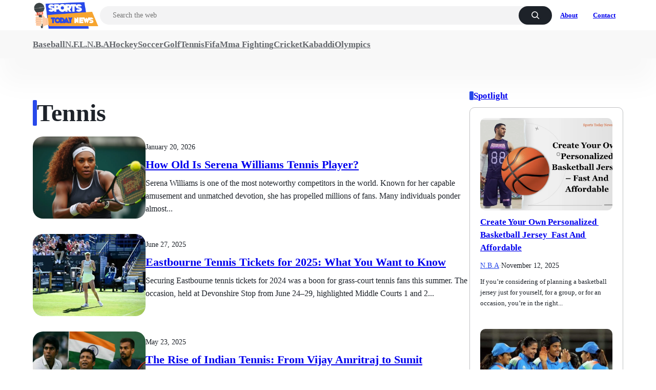

--- FILE ---
content_type: text/html; charset=UTF-8
request_url: https://www.sportstodaynews.com/category/tennis
body_size: 59944
content:
<!DOCTYPE html>
<html lang="en-US">
   <head>
      <meta charset="UTF-8">
      <meta name="viewport" content="width=device-width, initial-scale=1">
      <meta name="robots" content="max-image-preview:large">
            <title>
         Tennis      </title>
                  <meta name="description" content="Unlock the secrets to celebrity style with our trendsetting fashion blog.">
                  <link rel="canonical" href="https://www.sportstodaynews.com" />
            <link rel="icon" href="https://www.sportstodaynews.com/wp-content/uploads/2020/02/sports-today-news_FAVICON.png" sizes="32x32">
      <link rel="icon" href="https://www.sportstodaynews.com/wp-content/uploads/2020/02/sports-today-news_FAVICON.png" sizes="192x192">
      <meta name="viewport" content="width=device-width, initial-scale=1.0">

       <!--GA Start-->
                  <!--GA End-->
      

      <link rel="stylesheet" id="dragblock-editor-init-css" href="https://www.sportstodaynews.com/assets/css/main.min.css" media="all">
      <link rel="stylesheet" id="dragblock-editor-init-css" href="https://www.sportstodaynews.com/assets/css/style-index.css" media="all">
               <link rel="stylesheet" id="dragblock-app-animate-css" href="https://www.sportstodaynews.com/assets/css/custom.css" media="all">
            <link rel="stylesheet" id="dragblock-app-animate-css" href="https://www.sportstodaynews.com/assets/css/animate.min.css" media="all">
      <link rel="stylesheet" id="dragblock-app-animate-css" href="https://www.sportstodaynews.com/assets/css/fonts.css" media="all">
      <script async src="https://securepubads.g.doubleclick.net/tag/js/gpt.js"></script>
<script>
  window.googletag = window.googletag || {cmd: []};
  googletag.cmd.push(function() {
    googletag.defineSlot('/23037752822/001', [[300, 31], [950, 90], [216, 54], [970, 66], [300, 50], [750, 100], [728, 90], [980, 120], [980, 90], [120, 60], [125, 125], [200, 200], [970, 250], [216, 36], [240, 133], [120, 20], [120, 240], [750, 300], [220, 90], [750, 200], [292, 30], [768, 1024], 'fluid', [300, 75], [120, 600], [320, 100], [240, 400], [336, 280], [200, 446], [300, 250], [468, 60], [320, 50], [970, 90], [168, 42], [160, 600], [180, 150], [580, 400], [234, 60], [300, 600], [960, 90], [120, 30], [120, 90], [480, 320], [320, 480], [930, 180], [250, 250], [250, 360], [300, 100], [88, 31], [168, 28], [1024, 768], [300, 1050]], 'div-gpt-ad-1705918467685-0').addService(googletag.pubads());
    googletag.pubads().enableSingleRequest();
    googletag.enableServices();
  });
</script>      <style></style>
   </head>
      <body class="home blog wp-embed-responsive">
      <div class="wp-site-blocks">
         <header class="i0 wp-block-template-part">
            <div class="i1 wp-block-dragblock-wrapper header">
               <div class="i2 wp-block-dragblock-wrapper first">
                  <div class="i3 wp-block-dragblock-wrapper wide">
                     <div class="i4 wp-block-dragblock-wrapper left">
                        <span class="i5 wp-block-dragblock-icon mobile-search-close">
                           <svg xmlns="http://www.w3.org/2000/svg" viewBox="0 0 24 24" aria-hidden="true">
                              <path d="M13 11.8l6.1-6.3-1-1-6.1 6.2-6.1-6.2-1 1 6.1 6.3-6.5 6.7 1 1 6.5-6.6 6.5 6.6 1-1z"></path>
                           </svg>
                        </span>
                        <h2 class="i6 wp-block-dragblock-wrapper logo">
                           <a href="https://www.sportstodaynews.com" aria-label="news" class="wp-block-dragblock-link">
                             
                              <img class="w-auto h-logo" src="https://www.sportstodaynews.com/wp-content/uploads/2020/02/sports-today-news_final.png" alt="Sport Today News">
                                                      </a>
                        </h2>
                        <form method="GET" action="https://www.sportstodaynews.com/search" class="i9 wp-block-dragblock-form">
                           <input name="q" type="text" placeholder="Search the web" class="i10 wp-block-dragblock-input">
                           <button class="i11 wp-block-dragblock-wrapper" aria-label="search">
                              <span class="i12 wp-block-dragblock-icon">
                                 <svg xmlns="http://www.w3.org/2000/svg" viewBox="0 0 24 24" aria-hidden="true">
                                    <path d="M13 5c-3.3 0-6 2.7-6 6 0 1.4.5 2.7 1.3 3.7l-3.8 3.8 1.1 1.1 3.8-3.8c1 .8 2.3 1.3 3.7 1.3 3.3 0 6-2.7 6-6S16.3 5 13 5zm0 10.5c-2.5 0-4.5-2-4.5-4.5s2-4.5 4.5-4.5 4.5 2 4.5 4.5-2 4.5-4.5 4.5z"></path>
                                 </svg>
                              </span>
                           </button>
                        </form>
                        <div class="i13 wp-block-dragblock-wrapper mobile-icons">
                           <span class="i14 wp-block-dragblock-icon mobile-search-toggle">
                              <svg xmlns="http://www.w3.org/2000/svg" viewBox="0 0 24 24" aria-hidden="true">
                                 <path d="M13 5c-3.3 0-6 2.7-6 6 0 1.4.5 2.7 1.3 3.7l-3.8 3.8 1.1 1.1 3.8-3.8c1 .8 2.3 1.3 3.7 1.3 3.3 0 6-2.7 6-6S16.3 5 13 5zm0 10.5c-2.5 0-4.5-2-4.5-4.5s2-4.5 4.5-4.5 4.5 2 4.5 4.5-2 4.5-4.5 4.5z"></path>
                              </svg>
                           </span>
                           <span class="i15 wp-block-dragblock-icon first-mobile-menu-toggle">
                              <svg xmlns="http://www.w3.org/2000/svg" viewBox="0 0 128 128" aria-hidden="true">
                                 <path d="M28.9700376,63.3244248 C47.6273373,55.1957357 60.0684594,49.8368063 66.2934036,47.2476366 C84.0668845,39.855031 87.7600616,38.5708563 90.1672227,38.528 C90.6966555,38.5191258 91.8804274,38.6503351 92.6472251,39.2725385 C93.294694,39.7979149 93.4728387,40.5076237 93.5580865,41.0057381 C93.6433345,41.5038525 93.7494885,42.63857 93.6651041,43.5252052 C92.7019529,53.6451182 88.5344133,78.2034783 86.4142057,89.5379542 C85.5170662,94.3339958 83.750571,95.9420841 82.0403991,96.0994568 C78.3237996,96.4414641 75.5015827,93.6432685 71.9018743,91.2836143 C66.2690414,87.5912212 63.0868492,85.2926952 57.6192095,81.6896017 C51.3004058,77.5256038 55.3966232,75.2369981 58.9976911,71.4967761 C59.9401076,70.5179421 76.3155302,55.6232293 76.6324771,54.2720454 C76.6721165,54.1030573 76.7089039,53.4731496 76.3346867,53.1405352 C75.9604695,52.8079208 75.4081573,52.921662 75.0095933,53.0121213 C74.444641,53.1403447 65.4461175,59.0880351 48.0140228,70.8551922 C45.4598218,72.6091037 43.1463059,73.4636682 41.0734751,73.4188859 C38.7883453,73.3695169 34.3926725,72.1268388 31.1249416,71.0646282 C27.1169366,69.7617838 23.931454,69.0729605 24.208838,66.8603276 C24.3533167,65.7078514 25.9403832,64.5292172 28.9700376,63.3244248 Z"></path>
                              </svg>
                           </span>
                           <span class="i16 wp-block-dragblock-icon second-mobile-menu-toggle">
                              <svg xmlns="http://www.w3.org/2000/svg" viewBox="0 0 24 24" aria-hidden="true">
                                 <path d="M5 5v1.5h14V5H5zm0 7.8h14v-1.5H5v1.5zM5 19h14v-1.5H5V19z"></path>
                              </svg>
                           </span>
                        </div>
                     </div>
                     <div class="i17 wp-block-dragblock-wrapper right">
                        <div class="i18 wp-block-dragblock-wrapper overlay"></div>
                        <div class="i19 wp-block-dragblock-wrapper nav-top">
                                                      <div class="wp-block-dragblock-wrapper item">
                              <a href="https://www.sportstodaynews.com/about" aria-label="News" class="wp-block-dragblock-link">
                              <span class="wp-block-dragblock-text">About</span>
                              </a>
                           </div>
                                                      <div class="wp-block-dragblock-wrapper item">
                              <a href="https://www.sportstodaynews.com/contact" aria-label="News" class="wp-block-dragblock-link">
                              <span class="wp-block-dragblock-text">Contact</span>
                              </a>
                           </div>
                           
                        </div>
                        <span class="i36 wp-block-dragblock-icon first-mobile-menu-close">
                           <svg xmlns="http://www.w3.org/2000/svg" viewBox="0 0 24 24" aria-hidden="true">
                              <path d="M13 11.8l6.1-6.3-1-1-6.1 6.2-6.1-6.2-1 1 6.1 6.3-6.5 6.7 1 1 6.5-6.6 6.5 6.6 1-1z"></path>
                           </svg>
                        </span>
                     </div>
                  </div>
               </div>
               <div class="i37 wp-block-dragblock-wrapper second">
                  <div class="i38 wp-block-dragblock-wrapper overlay"></div>
                  <div class="i39 wp-block-dragblock-wrapper navigation wide">
                                         <div class="wp-block-dragblock-wrapper item">
                        <a href="https://www.sportstodaynews.com/category/baseball" aria-label="Todays' news" class="wp-block-dragblock-link">
                           <span class="wp-block-dragblock-text">Baseball</span>
                        </a>
                     </div>
                                          <div class="wp-block-dragblock-wrapper item">
                        <a href="https://www.sportstodaynews.com/category/football" aria-label="Todays' news" class="wp-block-dragblock-link">
                           <span class="wp-block-dragblock-text">N.F.L.</span>
                        </a>
                     </div>
                                          <div class="wp-block-dragblock-wrapper item">
                        <a href="https://www.sportstodaynews.com/category/basketball" aria-label="Todays' news" class="wp-block-dragblock-link">
                           <span class="wp-block-dragblock-text">N.B.A</span>
                        </a>
                     </div>
                                          <div class="wp-block-dragblock-wrapper item">
                        <a href="https://www.sportstodaynews.com/category/hockey" aria-label="Todays' news" class="wp-block-dragblock-link">
                           <span class="wp-block-dragblock-text">Hockey</span>
                        </a>
                     </div>
                                          <div class="wp-block-dragblock-wrapper item">
                        <a href="https://www.sportstodaynews.com/category/soccer" aria-label="Todays' news" class="wp-block-dragblock-link">
                           <span class="wp-block-dragblock-text">Soccer</span>
                        </a>
                     </div>
                                          <div class="wp-block-dragblock-wrapper item">
                        <a href="https://www.sportstodaynews.com/category/golf" aria-label="Todays' news" class="wp-block-dragblock-link">
                           <span class="wp-block-dragblock-text">Golf</span>
                        </a>
                     </div>
                                          <div class="wp-block-dragblock-wrapper item">
                        <a href="https://www.sportstodaynews.com/category/tennis" aria-label="Todays' news" class="wp-block-dragblock-link">
                           <span class="wp-block-dragblock-text">Tennis</span>
                        </a>
                     </div>
                                          <div class="wp-block-dragblock-wrapper item">
                        <a href="https://www.sportstodaynews.com/category/fifa" aria-label="Todays' news" class="wp-block-dragblock-link">
                           <span class="wp-block-dragblock-text">Fifa</span>
                        </a>
                     </div>
                                          <div class="wp-block-dragblock-wrapper item">
                        <a href="https://www.sportstodaynews.com/category/mma-fighting" aria-label="Todays' news" class="wp-block-dragblock-link">
                           <span class="wp-block-dragblock-text">Mma Fighting</span>
                        </a>
                     </div>
                                          <div class="wp-block-dragblock-wrapper item">
                        <a href="https://www.sportstodaynews.com/category/cricket" aria-label="Todays' news" class="wp-block-dragblock-link">
                           <span class="wp-block-dragblock-text">Cricket</span>
                        </a>
                     </div>
                                          <div class="wp-block-dragblock-wrapper item">
                        <a href="https://www.sportstodaynews.com/category/kabaddi" aria-label="Todays' news" class="wp-block-dragblock-link">
                           <span class="wp-block-dragblock-text">Kabaddi</span>
                        </a>
                     </div>
                                          <div class="wp-block-dragblock-wrapper item">
                        <a href="https://www.sportstodaynews.com/category/olympics" aria-label="Todays' news" class="wp-block-dragblock-link">
                           <span class="wp-block-dragblock-text">Olympics</span>
                        </a>
                     </div>
                                       </div>
                  <span class="i42 wp-block-dragblock-icon first-mobile-menu-close">
                     <svg xmlns="http://www.w3.org/2000/svg" viewBox="0 0 24 24" aria-hidden="true">
                        <path d="M13 11.8l6.1-6.3-1-1-6.1 6.2-6.1-6.2-1 1 6.1 6.3-6.5 6.7 1 1 6.5-6.6 6.5 6.6 1-1z"></path>
                     </svg>
                  </span>
               </div>
            </div>
         </header>         <div class="i43 wp-block-dragblock-wrapper main">
            <div class="i44 wp-block-dragblock-wrapper wide">
               <div class="wp-block-dragblock-wrapper loops">
                  <div class="i63 wp-block-dragblock-wrapper blogroll">
                     <div class="i64 wp-block-dragblock-wrapper heading">
                        <div class="i65 wp-block-dragblock-wrapper mark category_mark"></div>
                        <span class="i66 wp-block-dragblock-text category_title">Tennis</span>
                        </a>
                     </div>
                     <div class="i67 wp-block-dragblock-wrapper posts">
                                                <div class="wp-block-dragblock-wrapper post">
                           <a href="https://www.sportstodaynews.com/tennis/how-old-is-serena-williams-tennis-player" class="wp-block-dragblock-link thumb">
                           <img sizes="(max-width: 767px) 80vw, (min-width: 768px) and (max-width: 1024px) 40vw, 20vw" src="/featured/2026/01/1768903665_c23f66dd090e895daea3.webp" alt="How Old Is Serena Williams Tennis Player?" srcset="/featured/2026/01/1768903665_c23f66dd090e895daea3.webp" loading="lazy" decoding="async" class="wp-block-dragblock-image">
                           </a>
                           <div class="wp-block-dragblock-wrapper info">
                              <div class="wp-block-dragblock-wrapper meta">
                                 <!--<a href="https://www.sportstodaynews.com/category/tennis" aria-label="Lifestyle" class="wp-block-dragblock-link cat">
                                 <span class="wp-block-dragblock-text">Tennis</span>
                                 </a>
                                 <span class="wp-block-dragblock-text separator">·</span>-->
                                 <span class="wp-block-dragblock-text">January 20, 2026</span>
                                 </a>
                              </div>
                              <h2 class="wp-block-dragblock-wrapper title">
                                 <a href="https://www.sportstodaynews.com/tennis/how-old-is-serena-williams-tennis-player" aria-label="How Old Is Serena Williams Tennis Player?" class="i68 wp-block-dragblock-link">
                                 <span class="wp-block-dragblock-text">How Old Is Serena Williams Tennis Player?</span>
                                 </a>
                              </h2>
                              <span class="wp-block-dragblock-text snippet post_content">Serena Williams is one of the most noteworthy competitors in the world. Known for her capable amusement and unmatched devotion, she has propelled millions of fans. Many individuals ponder almost...</span>
                           </div>
                        </div>
                                                <div class="wp-block-dragblock-wrapper post">
                           <a href="https://www.sportstodaynews.com/tennis/eastbourne-tennis-tickets" class="wp-block-dragblock-link thumb">
                           <img sizes="(max-width: 767px) 80vw, (min-width: 768px) and (max-width: 1024px) 40vw, 20vw" src="/featured/2025/06/1751025618_59c028112b581057ae61.webp" alt="Eastbourne Tennis Tickets for 2025: What You Want to Know" srcset="/featured/2025/06/1751025618_59c028112b581057ae61.webp" loading="lazy" decoding="async" class="wp-block-dragblock-image">
                           </a>
                           <div class="wp-block-dragblock-wrapper info">
                              <div class="wp-block-dragblock-wrapper meta">
                                 <!--<a href="https://www.sportstodaynews.com/category/tennis" aria-label="Lifestyle" class="wp-block-dragblock-link cat">
                                 <span class="wp-block-dragblock-text">Tennis</span>
                                 </a>
                                 <span class="wp-block-dragblock-text separator">·</span>-->
                                 <span class="wp-block-dragblock-text">June 27, 2025</span>
                                 </a>
                              </div>
                              <h2 class="wp-block-dragblock-wrapper title">
                                 <a href="https://www.sportstodaynews.com/tennis/eastbourne-tennis-tickets" aria-label="Eastbourne Tennis Tickets for 2025: What You Want to Know" class="i68 wp-block-dragblock-link">
                                 <span class="wp-block-dragblock-text">Eastbourne Tennis Tickets for 2025: What You Want to Know</span>
                                 </a>
                              </h2>
                              <span class="wp-block-dragblock-text snippet post_content">Securing Eastbourne tennis tickets for 2024 was a boon for grass-court tennis fans this summer. The occasion, held at Devonshire Stop from June 24–29, highlighted Middle Courts 1 and 2...</span>
                           </div>
                        </div>
                                                <div class="wp-block-dragblock-wrapper post">
                           <a href="https://www.sportstodaynews.com/tennis/indian-tennis-from-vijay-amritraj-to-sumit-nagal" class="wp-block-dragblock-link thumb">
                           <img sizes="(max-width: 767px) 80vw, (min-width: 768px) and (max-width: 1024px) 40vw, 20vw" src="/featured/2025/05/1747991978_52f7a2de407b4296fc4a.webp" alt="The Rise of Indian Tennis: From Vijay Amritraj to Sumit" srcset="/featured/2025/05/1747991978_52f7a2de407b4296fc4a.webp" loading="lazy" decoding="async" class="wp-block-dragblock-image">
                           </a>
                           <div class="wp-block-dragblock-wrapper info">
                              <div class="wp-block-dragblock-wrapper meta">
                                 <!--<a href="https://www.sportstodaynews.com/category/tennis" aria-label="Lifestyle" class="wp-block-dragblock-link cat">
                                 <span class="wp-block-dragblock-text">Tennis</span>
                                 </a>
                                 <span class="wp-block-dragblock-text separator">·</span>-->
                                 <span class="wp-block-dragblock-text">May 23, 2025</span>
                                 </a>
                              </div>
                              <h2 class="wp-block-dragblock-wrapper title">
                                 <a href="https://www.sportstodaynews.com/tennis/indian-tennis-from-vijay-amritraj-to-sumit-nagal" aria-label="The Rise of Indian Tennis: From Vijay Amritraj to Sumit" class="i68 wp-block-dragblock-link">
                                 <span class="wp-block-dragblock-text">The Rise of Indian Tennis: From Vijay Amritraj to Sumit</span>
                                 </a>
                              </h2>
                              <span class="wp-block-dragblock-text snippet post_content">Indian tennis has traveled an extended road from the lawns of elite clubs to worldwide arenas filled with cheering fanatics. Over the various years, India’s presence at the global tennis...</span>
                           </div>
                        </div>
                                                <div class="wp-block-dragblock-wrapper post">
                           <a href="https://www.sportstodaynews.com/tennis/to-keep-score-in-tennis" class="wp-block-dragblock-link thumb">
                           <img sizes="(max-width: 767px) 80vw, (min-width: 768px) and (max-width: 1024px) 40vw, 20vw" src="/featured/2025/03/1742882715_6e76358b87f6b0545d05.webp" alt="How to Keep Score in Tennis? A Comprehensive Guide" srcset="/featured/2025/03/1742882715_6e76358b87f6b0545d05.webp" loading="lazy" decoding="async" class="wp-block-dragblock-image">
                           </a>
                           <div class="wp-block-dragblock-wrapper info">
                              <div class="wp-block-dragblock-wrapper meta">
                                 <!--<a href="https://www.sportstodaynews.com/category/tennis" aria-label="Lifestyle" class="wp-block-dragblock-link cat">
                                 <span class="wp-block-dragblock-text">Tennis</span>
                                 </a>
                                 <span class="wp-block-dragblock-text separator">·</span>-->
                                 <span class="wp-block-dragblock-text">March 25, 2025</span>
                                 </a>
                              </div>
                              <h2 class="wp-block-dragblock-wrapper title">
                                 <a href="https://www.sportstodaynews.com/tennis/to-keep-score-in-tennis" aria-label="How to Keep Score in Tennis? A Comprehensive Guide" class="i68 wp-block-dragblock-link">
                                 <span class="wp-block-dragblock-text">How to Keep Score in Tennis? A Comprehensive Guide</span>
                                 </a>
                              </h2>
                              <span class="wp-block-dragblock-text snippet post_content">To know complete guide on how to keep score in tennis? Tennis has one of the strangest scoring structures in the wearing international, however it&#39;s far arguably one of the maximum fun...</span>
                           </div>
                        </div>
                                             </div>
                  </div>
                                    <div class="i72 wp-block-dragblock-wrapper video">
                     <div class="i73 wp-block-dragblock-wrapper content">
                        <span class="i74 wp-block-dragblock-text text"><strong>Tennis</strong></span>
                        <h2 class="wp-block-dragblock-wrapper title-wrap">
                           <a rel="noreferrer noopener" target="_blank" href="https://www.sportstodaynews.com/tennis/the-best-tennis-racket" aria-label="Biden has blown it on border crisis: Gov. Chris Sununu" class="wp-block-dragblock-link title">
                           <span class="i75 wp-block-dragblock-text text">Does Tennis Racket Goes on Sell on Black Friday Babolat?</span>
                           </a>
                        </h2>
                        <span class="wp-block-dragblock-text desc post_content">The best tennis rackets are well aware of the fashion-forward approach to courtside attire in 2024. Classic sports styles like tennis and...</span>
                     </div>
                     <div class="i76 wp-block-dragblock-wrapper thumb-wrap">
                        <img src="/featured/2025/02/1739344735_1e047866cd29ef6aa5fb.webp" alt="Does Tennis Racket Goes on Sell on Black Friday Babolat?" loading="lazy" decoding="async" class="wp-block-dragblock-image">
                     </div>
                  </div>
                                    <!--AD Body Start-->
                                            
                                          <!--AD Body End-->
                  <div class="i67 wp-block-dragblock-wrapper posts" id="categoryItems">
                                             <div class="wp-block-dragblock-wrapper post">
                           <a href="https://www.sportstodaynews.com/tennis/diamond-tennis-bracelet" class="wp-block-dragblock-link thumb">
                           <img sizes="(max-width: 767px) 80vw, (min-width: 768px) and (max-width: 1024px) 40vw, 20vw" src="/featured/2024/12/1735627255_41a74dc67a0f942d09be.webp" alt="Can You Take a Shower in a Diamond Tennis Bracelet?" srcset="/featured/2024/12/1735627255_41a74dc67a0f942d09be.webp" loading="lazy" decoding="async" class="wp-block-dragblock-image">
                           </a>
                           <div class="wp-block-dragblock-wrapper info">
                              <div class="wp-block-dragblock-wrapper meta">
                                 <!--<a href="https://www.sportstodaynews.com/category/tennis" aria-label="Lifestyle" class="wp-block-dragblock-link cat">
                                 <span class="wp-block-dragblock-text">Tennis</span>
                                 </a>-->
                                 <span class="wp-block-dragblock-text">December 31, 2024</span>
                                 </a>
                              </div>
                              <h2 class="wp-block-dragblock-wrapper title">
                                 <a href="https://www.sportstodaynews.com/tennis/diamond-tennis-bracelet" aria-label="Can You Take a Shower in a Diamond Tennis Bracelet?" class="i68 wp-block-dragblock-link">
                                 <span class="wp-block-dragblock-text">Can You Take a Shower in a Diamond Tennis Bracelet?</span>
                                 </a>
                              </h2>
                              <span class="wp-block-dragblock-text snippet post_content">Can you take a shower in a diamond tennis bracelet? A tennis wristband (sometimes alluded to as a line arm band)...</span>
                           </div>
                        </div>
                                                <div class="wp-block-dragblock-wrapper post">
                           <a href="https://www.sportstodaynews.com/tennis/difference-between-match-play-and-tournament-tennis" class="wp-block-dragblock-link thumb">
                           <img sizes="(max-width: 767px) 80vw, (min-width: 768px) and (max-width: 1024px) 40vw, 20vw" src="/featured/2024/12/1733724097_5328a3d045f92cf76b3e.webp" alt="What Is the Difference Between Match Play and Tournament Tennis?" srcset="/featured/2024/12/1733724097_5328a3d045f92cf76b3e.webp" loading="lazy" decoding="async" class="wp-block-dragblock-image">
                           </a>
                           <div class="wp-block-dragblock-wrapper info">
                              <div class="wp-block-dragblock-wrapper meta">
                                 <!--<a href="https://www.sportstodaynews.com/category/tennis" aria-label="Lifestyle" class="wp-block-dragblock-link cat">
                                 <span class="wp-block-dragblock-text">Tennis</span>
                                 </a>-->
                                 <span class="wp-block-dragblock-text">December 09, 2024</span>
                                 </a>
                              </div>
                              <h2 class="wp-block-dragblock-wrapper title">
                                 <a href="https://www.sportstodaynews.com/tennis/difference-between-match-play-and-tournament-tennis" aria-label="What Is the Difference Between Match Play and Tournament Tennis?" class="i68 wp-block-dragblock-link">
                                 <span class="wp-block-dragblock-text">What Is the Difference Between Match Play and Tournament Tennis?</span>
                                 </a>
                              </h2>
                              <span class="wp-block-dragblock-text snippet post_content">Tennis is a round of accuracy, power, and procedure. In any case, on the off chance that you&#39;re new to...</span>
                           </div>
                        </div>
                                                <div class="wp-block-dragblock-wrapper post">
                           <a href="https://www.sportstodaynews.com/tennis/emma-watson-tennis-match" class="wp-block-dragblock-link thumb">
                           <img sizes="(max-width: 767px) 80vw, (min-width: 768px) and (max-width: 1024px) 40vw, 20vw" src="/featured/2024/11/1731045403_5be89cffad35ea0468fa.webp" alt="Emma Watson: A Rising Star in the Tennis World" srcset="/featured/2024/11/1731045403_5be89cffad35ea0468fa.webp" loading="lazy" decoding="async" class="wp-block-dragblock-image">
                           </a>
                           <div class="wp-block-dragblock-wrapper info">
                              <div class="wp-block-dragblock-wrapper meta">
                                 <!--<a href="https://www.sportstodaynews.com/category/tennis" aria-label="Lifestyle" class="wp-block-dragblock-link cat">
                                 <span class="wp-block-dragblock-text">Tennis</span>
                                 </a>-->
                                 <span class="wp-block-dragblock-text">November 08, 2024</span>
                                 </a>
                              </div>
                              <h2 class="wp-block-dragblock-wrapper title">
                                 <a href="https://www.sportstodaynews.com/tennis/emma-watson-tennis-match" aria-label="Emma Watson: A Rising Star in the Tennis World" class="i68 wp-block-dragblock-link">
                                 <span class="wp-block-dragblock-text">Emma Watson: A Rising Star in the Tennis World</span>
                                 </a>
                              </h2>
                              <span class="wp-block-dragblock-text snippet post_content">If there is a tennis tournament with any kind of renowned person-watching system, Emma Watson will be making an appearance. Like sitting...</span>
                           </div>
                        </div>
                                                <div class="wp-block-dragblock-wrapper post">
                           <a href="https://www.sportstodaynews.com/tennis/donna_vekic" class="wp-block-dragblock-link thumb">
                           <img sizes="(max-width: 767px) 80vw, (min-width: 768px) and (max-width: 1024px) 40vw, 20vw" src="/featured/2024/09/1725257201_3082a45a5409d9559bdf.webp" alt="Donna Vekic: A Journey Through Her Tennis Career" srcset="/featured/2024/09/1725257201_3082a45a5409d9559bdf.webp" loading="lazy" decoding="async" class="wp-block-dragblock-image">
                           </a>
                           <div class="wp-block-dragblock-wrapper info">
                              <div class="wp-block-dragblock-wrapper meta">
                                 <!--<a href="https://www.sportstodaynews.com/category/tennis" aria-label="Lifestyle" class="wp-block-dragblock-link cat">
                                 <span class="wp-block-dragblock-text">Tennis</span>
                                 </a>-->
                                 <span class="wp-block-dragblock-text">September 02, 2024</span>
                                 </a>
                              </div>
                              <h2 class="wp-block-dragblock-wrapper title">
                                 <a href="https://www.sportstodaynews.com/tennis/donna_vekic" aria-label="Donna Vekic: A Journey Through Her Tennis Career" class="i68 wp-block-dragblock-link">
                                 <span class="wp-block-dragblock-text">Donna Vekic: A Journey Through Her Tennis Career</span>
                                 </a>
                              </h2>
                              <span class="wp-block-dragblock-text snippet post_content">You can be crushed in sports yet you can never get out. Ask Donna Vekic, who wouldn&#39;t concur more with this...</span>
                           </div>
                        </div>
                                                <div class="wp-block-dragblock-wrapper post">
                           <a href="https://www.sportstodaynews.com/tennis/us-olympic-tennis-team-2024" class="wp-block-dragblock-link thumb">
                           <img sizes="(max-width: 767px) 80vw, (min-width: 768px) and (max-width: 1024px) 40vw, 20vw" src="/featured/2024/07/1722406136_9f147c9f8729cae91512.webp" alt="Who are the members of the US Olympic Tennis Team" srcset="/featured/2024/07/1722406136_9f147c9f8729cae91512.webp" loading="lazy" decoding="async" class="wp-block-dragblock-image">
                           </a>
                           <div class="wp-block-dragblock-wrapper info">
                              <div class="wp-block-dragblock-wrapper meta">
                                 <!--<a href="https://www.sportstodaynews.com/category/tennis" aria-label="Lifestyle" class="wp-block-dragblock-link cat">
                                 <span class="wp-block-dragblock-text">Tennis</span>
                                 </a>-->
                                 <span class="wp-block-dragblock-text">July 31, 2024</span>
                                 </a>
                              </div>
                              <h2 class="wp-block-dragblock-wrapper title">
                                 <a href="https://www.sportstodaynews.com/tennis/us-olympic-tennis-team-2024" aria-label="Who are the members of the US Olympic Tennis Team" class="i68 wp-block-dragblock-link">
                                 <span class="wp-block-dragblock-text">Who are the members of the US Olympic Tennis Team</span>
                                 </a>
                              </h2>
                              <span class="wp-block-dragblock-text snippet post_content">In tennis, the rankings on the expert people&#39;s visits figure out who will qualify, and they are taken from just...</span>
                           </div>
                        </div>
                                                <div class="wp-block-dragblock-wrapper post">
                           <a href="https://www.sportstodaynews.com/tennis/san-diego-tennis-tournament-2024" class="wp-block-dragblock-link thumb">
                           <img sizes="(max-width: 767px) 80vw, (min-width: 768px) and (max-width: 1024px) 40vw, 20vw" src="/featured/2024/07/1720503547_20c44d79f03e1101394b.webp" alt="San Diego Tennis Tournament 2024: What to Know?" srcset="/featured/2024/07/1720503547_20c44d79f03e1101394b.webp" loading="lazy" decoding="async" class="wp-block-dragblock-image">
                           </a>
                           <div class="wp-block-dragblock-wrapper info">
                              <div class="wp-block-dragblock-wrapper meta">
                                 <!--<a href="https://www.sportstodaynews.com/category/tennis" aria-label="Lifestyle" class="wp-block-dragblock-link cat">
                                 <span class="wp-block-dragblock-text">Tennis</span>
                                 </a>-->
                                 <span class="wp-block-dragblock-text">July 09, 2024</span>
                                 </a>
                              </div>
                              <h2 class="wp-block-dragblock-wrapper title">
                                 <a href="https://www.sportstodaynews.com/tennis/san-diego-tennis-tournament-2024" aria-label="San Diego Tennis Tournament 2024: What to Know?" class="i68 wp-block-dragblock-link">
                                 <span class="wp-block-dragblock-text">San Diego Tennis Tournament 2024: What to Know?</span>
                                 </a>
                              </h2>
                              <span class="wp-block-dragblock-text snippet post_content">Competition authorities have declared that tickets for the impending san diego tennis tournament Open WTA 500 will go marked down at 10...</span>
                           </div>
                        </div>
                                                <div class="wp-block-dragblock-wrapper post">
                           <a href="https://www.sportstodaynews.com/tennis/best-tennis-players-of-all-time" class="wp-block-dragblock-link thumb">
                           <img sizes="(max-width: 767px) 80vw, (min-width: 768px) and (max-width: 1024px) 40vw, 20vw" src="/featured/2024/06/1719212195_60483b2a34d9b96407a1.webp" alt="Who Is The Best Tennis Players of All Time?" srcset="/featured/2024/06/1719212195_60483b2a34d9b96407a1.webp" loading="lazy" decoding="async" class="wp-block-dragblock-image">
                           </a>
                           <div class="wp-block-dragblock-wrapper info">
                              <div class="wp-block-dragblock-wrapper meta">
                                 <!--<a href="https://www.sportstodaynews.com/category/tennis" aria-label="Lifestyle" class="wp-block-dragblock-link cat">
                                 <span class="wp-block-dragblock-text">Tennis</span>
                                 </a>-->
                                 <span class="wp-block-dragblock-text">June 24, 2024</span>
                                 </a>
                              </div>
                              <h2 class="wp-block-dragblock-wrapper title">
                                 <a href="https://www.sportstodaynews.com/tennis/best-tennis-players-of-all-time" aria-label="Who Is The Best Tennis Players of All Time?" class="i68 wp-block-dragblock-link">
                                 <span class="wp-block-dragblock-text">Who Is The Best Tennis Players of All Time?</span>
                                 </a>
                              </h2>
                              <span class="wp-block-dragblock-text snippet post_content">Who is the best men&#39;s tennis player ever? It&#39;s been an interesting issue on visit throughout recent years and for...</span>
                           </div>
                        </div>
                                             </div>
                     
                  <div class="pagination-section">
                     <div class="pagination-wrap">
                        <button id="loadItems" class="load-more is-standard global-button">Load more</button>
                     </div>
                  </div>
                  <!--AD Body Start--> 
                                          <!-- /23037752822/001 -->
<div id='div-gpt-ad-1705918467685-0' style='min-width: 88px; min-height: 20px;'>
  <script>
    googletag.cmd.push(function() { googletag.display('div-gpt-ad-1705918467685-0'); });
  </script>
</div> 
                                          <!--AD Body End-->
               </div>
               <div class="wp-block-template-part">
                  <div class="i117 wp-block-dragblock-wrapper side">
                     <div class="i136 wp-block-dragblock-wrapper spotlight">
                        
                        <div class="i137 wp-block-dragblock-wrapper heading">
                           <div class="i138 wp-block-dragblock-wrapper mark"></div>
                           <a href="#" aria-label="Spotlight" class="wp-block-dragblock-link">
                           <span class="i139 wp-block-dragblock-text">Spotlight</span>
                           </a>
                        </div>
                        <div class="i140 wp-block-dragblock-wrapper posts">
                                                      <div class="i141 wp-block-dragblock-wrapper post">
                              <a href="https://www.sportstodaynews.com/basketball/personalized-basketball-jersey" class="wp-block-dragblock-link thumb">
                              <img sizes="(max-width: 767px) 80vw, (min-width: 768px) and (max-width: 1024px) 40vw, 25vw" src="/featured/2025/11/1762945827_6335719e58ffc7c41cbc.webp" alt="Create Your Own Personalized Basketball Jersey  Fast And Affordable" srcset="/featured/2025/11/1762945827_6335719e58ffc7c41cbc.webp" loading="lazy" decoding="async" class="wp-block-dragblock-image">
                              </a>
                              <div class="wp-block-dragblock-wrapper info">
                                 <h2 class="wp-block-dragblock-wrapper title">
                                    <a href="https://www.sportstodaynews.com/basketball/personalized-basketball-jersey" aria-label="Create Your Own Personalized Basketball Jersey  Fast And Affordable" class="i142 wp-block-dragblock-link">
                                    <span class="wp-block-dragblock-text">Create Your Own Personalized Basketball Jersey  Fast And Affordable</span>
                                    </a>
                                 </h2>
                                 <div class="wp-block-dragblock-wrapper meta">
                                    <a href="https://www.sportstodaynews.com/category/basketball" aria-label="Politics" class="wp-block-dragblock-link cat">
                                    <span class="wp-block-dragblock-text">N.B.A</span>
                                    </a>
                                    <span class="wp-block-dragblock-text separator">·</span>
                                    
                                    <span class="wp-block-dragblock-text">November 12, 2025</span>
                                    
                                 </div>
                                 <span class="wp-block-dragblock-text snippet post_content_sidebar">If you&rsquo;re considering of planning a&nbsp;basketball jersey&nbsp;just for yourself, for a group, or for an occasion, you&rsquo;re in the right...</span>
                              </div>
                           </div>
                                                      <div class="i141 wp-block-dragblock-wrapper post">
                              <a href="https://www.sportstodaynews.com/cricket/india-women-national-cricket-team-vs-bangladesh-women-match-scorecard" class="wp-block-dragblock-link thumb">
                              <img sizes="(max-width: 767px) 80vw, (min-width: 768px) and (max-width: 1024px) 40vw, 25vw" src="/featured/2025/11/1762326116_d5ca47c5ccf373386ef3.webp" alt="India Womens National Cricket Team vs Bangladesh Women Match Scorecard" srcset="/featured/2025/11/1762326116_d5ca47c5ccf373386ef3.webp" loading="lazy" decoding="async" class="wp-block-dragblock-image">
                              </a>
                              <div class="wp-block-dragblock-wrapper info">
                                 <h2 class="wp-block-dragblock-wrapper title">
                                    <a href="https://www.sportstodaynews.com/cricket/india-women-national-cricket-team-vs-bangladesh-women-match-scorecard" aria-label="India Womens National Cricket Team vs Bangladesh Women Match Scorecard" class="i142 wp-block-dragblock-link">
                                    <span class="wp-block-dragblock-text">India Womens National Cricket Team vs Bangladesh Women Match Scorecard</span>
                                    </a>
                                 </h2>
                                 <div class="wp-block-dragblock-wrapper meta">
                                    <a href="https://www.sportstodaynews.com/category/cricket" aria-label="Politics" class="wp-block-dragblock-link cat">
                                    <span class="wp-block-dragblock-text">Cricket</span>
                                    </a>
                                    <span class="wp-block-dragblock-text separator">·</span>
                                    
                                    <span class="wp-block-dragblock-text">November 05, 2025</span>
                                    
                                 </div>
                                 <span class="wp-block-dragblock-text snippet post_content_sidebar">On 26 October 2025,&nbsp;India Women faced Bangladesh Women&nbsp;in the 28ᵗʰ match of the ICC Women&#39;s World Cup 2025. The game...</span>
                              </div>
                           </div>
                                                      <div class="i141 wp-block-dragblock-wrapper post">
                              <a href="https://www.sportstodaynews.com/mma-fighting/mma-fitness-workout-at-home" class="wp-block-dragblock-link thumb">
                              <img sizes="(max-width: 767px) 80vw, (min-width: 768px) and (max-width: 1024px) 40vw, 25vw" src="/featured/2025/10/1760505637_eefdb8d7a95df007a6d0.webp" alt="Essential Tips for Your MMA Fitness Workout at Home 2025" srcset="/featured/2025/10/1760505637_eefdb8d7a95df007a6d0.webp" loading="lazy" decoding="async" class="wp-block-dragblock-image">
                              </a>
                              <div class="wp-block-dragblock-wrapper info">
                                 <h2 class="wp-block-dragblock-wrapper title">
                                    <a href="https://www.sportstodaynews.com/mma-fighting/mma-fitness-workout-at-home" aria-label="Essential Tips for Your MMA Fitness Workout at Home 2025" class="i142 wp-block-dragblock-link">
                                    <span class="wp-block-dragblock-text">Essential Tips for Your MMA Fitness Workout at Home 2025</span>
                                    </a>
                                 </h2>
                                 <div class="wp-block-dragblock-wrapper meta">
                                    <a href="https://www.sportstodaynews.com/category/mma-fighting" aria-label="Politics" class="wp-block-dragblock-link cat">
                                    <span class="wp-block-dragblock-text">Mma Fighting</span>
                                    </a>
                                    <span class="wp-block-dragblock-text separator">·</span>
                                    
                                    <span class="wp-block-dragblock-text">October 15, 2025</span>
                                    
                                 </div>
                                 <span class="wp-block-dragblock-text snippet post_content_sidebar">You don&rsquo;t need to be a pro MMA fighter to train at home. But an&nbsp;MMA workout&nbsp;created by an experienced fighter...</span>
                              </div>
                           </div>
                                                      <div class="i141 wp-block-dragblock-wrapper post">
                              <a href="https://www.sportstodaynews.com/fifa/football-culture-in-india-leading-up-to-fifa-2026" class="wp-block-dragblock-link thumb">
                              <img sizes="(max-width: 767px) 80vw, (min-width: 768px) and (max-width: 1024px) 40vw, 25vw" src="/featured/2025/10/1760350140_ac850e1af13029fa40de.webp" alt="Football Culture in India Leading Up to FIFA 2026" srcset="/featured/2025/10/1760350140_ac850e1af13029fa40de.webp" loading="lazy" decoding="async" class="wp-block-dragblock-image">
                              </a>
                              <div class="wp-block-dragblock-wrapper info">
                                 <h2 class="wp-block-dragblock-wrapper title">
                                    <a href="https://www.sportstodaynews.com/fifa/football-culture-in-india-leading-up-to-fifa-2026" aria-label="Football Culture in India Leading Up to FIFA 2026" class="i142 wp-block-dragblock-link">
                                    <span class="wp-block-dragblock-text">Football Culture in India Leading Up to FIFA 2026</span>
                                    </a>
                                 </h2>
                                 <div class="wp-block-dragblock-wrapper meta">
                                    <a href="https://www.sportstodaynews.com/category/fifa" aria-label="Politics" class="wp-block-dragblock-link cat">
                                    <span class="wp-block-dragblock-text">Fifa</span>
                                    </a>
                                    <span class="wp-block-dragblock-text separator">·</span>
                                    
                                    <span class="wp-block-dragblock-text">October 13, 2025</span>
                                    
                                 </div>
                                 <span class="wp-block-dragblock-text snippet post_content_sidebar">The&nbsp;FIFA World Cup&nbsp;is one of the most prestigious occasions in the world of sports. It unites countries worldwide to compete...</span>
                              </div>
                           </div>
                                                   </div>
                     </div>
                     
                  </div>
               </div>            </div>
         </div>
         <script>
   const loadButton = document.getElementById("loadItems");
   
   const category = "https://www.sportstodaynews.com/category/tennis";
   
   var page = "1";
   loadButton.addEventListener("click", function(e) {
       e.preventDefault();
       page++;
       xhrRequest(page);
   });
   
   function xhrRequest(page) {
       var xhr = new XMLHttpRequest();
       
       xhr.open("POST", `https://www.sportstodaynews.com/category/pagination`, true);
       xhr.onload = function() {
           if (xhr.readyState === xhr.DONE) {
               if (xhr.status === 200) {
                   // console.log(xhr.responseText);
                   if (xhr.responseText != "Stop") {
                       //  console.log(xhr.response)
                       document
                           .getElementById("categoryItems")
                           .insertAdjacentHTML("beforeend", xhr.response);
                       if (page > 2)
                           history.pushState("/home", "Title", `${category}/page/${page}`);
                       else history.pushState("/home", "Title", `${category}/page/${page}`);
                   } else {
                       // loadButton.disabled = true;
                       loadButton.style.opacity = .8;
                       loadButton.style.pointerEvents = 'none';
                       loadButton.parentNode.classList.add('active');
                       loadButton.innerHTML = "You have reached the end.";
                   }
               }
           }
       };
       xhr.setRequestHeader("Content-type", "application/x-www-form-urlencoded");
       xhr.send(`page=${page}&current_term=${32}&countoff=${0}&limit=${12}`);
   }
</script><footer class="wp-block-template-part">
            <div class="i151 wp-block-dragblock-wrapper footer">
               <div class="i152 wp-block-dragblock-wrapper wide">
                  <div class="i153 wp-block-dragblock-wrapper brand">
                     <a href="https://www.sportstodaynews.com" aria-label="news" class="i154 wp-block-dragblock-link">
                     
                       
                        <img class="w-auto h-logo" src="https://www.sportstodaynews.com/wp-content/uploads/2020/02/sports-today-news_final.png" alt="Sport Today News">
                                          </a>
                     <div class="i157 wp-block-dragblock-wrapper links">
                                                <a href="https://www.sportstodaynews.com/category/baseball" aria-label="Baseball" class="wp-block-dragblock-link">
                        <span class="wp-block-dragblock-text">Baseball</span>
                        </a>
                                                <a href="https://www.sportstodaynews.com/category/football" aria-label="N.F.L." class="wp-block-dragblock-link">
                        <span class="wp-block-dragblock-text">N.F.L.</span>
                        </a>
                                                <a href="https://www.sportstodaynews.com/category/basketball" aria-label="N.B.A" class="wp-block-dragblock-link">
                        <span class="wp-block-dragblock-text">N.B.A</span>
                        </a>
                                                <a href="https://www.sportstodaynews.com/category/hockey" aria-label="Hockey" class="wp-block-dragblock-link">
                        <span class="wp-block-dragblock-text">Hockey</span>
                        </a>
                                                <a href="https://www.sportstodaynews.com/category/soccer" aria-label="Soccer" class="wp-block-dragblock-link">
                        <span class="wp-block-dragblock-text">Soccer</span>
                        </a>
                                                <a href="https://www.sportstodaynews.com/category/golf" aria-label="Golf" class="wp-block-dragblock-link">
                        <span class="wp-block-dragblock-text">Golf</span>
                        </a>
                                                <a href="https://www.sportstodaynews.com/category/tennis" aria-label="Tennis" class="wp-block-dragblock-link">
                        <span class="wp-block-dragblock-text">Tennis</span>
                        </a>
                                                <a href="https://www.sportstodaynews.com/category/fifa" aria-label="Fifa" class="wp-block-dragblock-link">
                        <span class="wp-block-dragblock-text">Fifa</span>
                        </a>
                                                <a href="https://www.sportstodaynews.com/category/mma-fighting" aria-label="Mma Fighting" class="wp-block-dragblock-link">
                        <span class="wp-block-dragblock-text">Mma Fighting</span>
                        </a>
                                                <a href="https://www.sportstodaynews.com/category/cricket" aria-label="Cricket" class="wp-block-dragblock-link">
                        <span class="wp-block-dragblock-text">Cricket</span>
                        </a>
                                                <a href="https://www.sportstodaynews.com/category/kabaddi" aria-label="Kabaddi" class="wp-block-dragblock-link">
                        <span class="wp-block-dragblock-text">Kabaddi</span>
                        </a>
                                                <a href="https://www.sportstodaynews.com/category/olympics" aria-label="Olympics" class="wp-block-dragblock-link">
                        <span class="wp-block-dragblock-text">Olympics</span>
                        </a>
                                             </div>
                  </div>
                  
               </div>
            </div>
         </footer>
      </div>
      <script id="wp-block-template-skip-link-js-after">
         ( function() {
         	var skipLinkTarget = document.querySelector( 'main' ),
         		sibling,
         		skipLinkTargetID,
         		skipLink;
         
         	// Early exit if a skip-link target can't be located.
         	if ( ! skipLinkTarget ) {
         		return;
         	}
         
         	/*
         	 * Get the site wrapper.
         	 * The skip-link will be injected in the beginning of it.
         	 */
         	sibling = document.querySelector( '.wp-site-blocks' );
         
         	// Early exit if the root element was not found.
         	if ( ! sibling ) {
         		return;
         	}
         
         	// Get the skip-link target's ID, and generate one if it doesn't exist.
         	skipLinkTargetID = skipLinkTarget.id;
         	if ( ! skipLinkTargetID ) {
         		skipLinkTargetID = 'wp--skip-link--target';
         		skipLinkTarget.id = skipLinkTargetID;
         	}
         
         	// Create the skip link.
         	skipLink = document.createElement( 'a' );
         	skipLink.classList.add( 'skip-link', 'screen-reader-text' );
         	skipLink.href = '#' + skipLinkTargetID;
         	skipLink.innerHTML = 'Skip to content';
         
         	// Inject the skip link.
         	sibling.parentElement.insertBefore( skipLink, sibling );
         }() );
         
      </script>
      <script id="dragblock-editor-init-js-before">
         window['1fe996d6-d0da-418d-938b-5be840f9e9dc']=document.querySelector('.i5');window['1fe996d6-d0da-418d-938b-5be840f9e9dc'].addEventListener('click',function(){let thenActTarget=document.querySelector('.header .first');if(thenActTarget){thenActTarget.classList.toggle('search-active');}});window['9a181131-5b16-4b00-b9cb-52845bc1407e']=document.querySelector('.i14');window['9a181131-5b16-4b00-b9cb-52845bc1407e'].addEventListener('click',function(){let thenActTarget=document.querySelector('.header .first');if(thenActTarget){thenActTarget.classList.toggle('search-active');}});window['c1f7ba30-92a1-4d32-a49e-d0a7dad4950c']=document.querySelector('.i15');window['c1f7ba30-92a1-4d32-a49e-d0a7dad4950c'].addEventListener('click',function(){let thenActTarget=document.querySelector('.header .right');if(thenActTarget){thenActTarget.classList.toggle('active');}});window['b0490adf-2985-411b-89d1-577d28905d83']=document.querySelector('.i16');window['b0490adf-2985-411b-89d1-577d28905d83'].addEventListener('click',function(){let thenActTarget=document.querySelector('.header .second');if(thenActTarget){thenActTarget.classList.toggle('active');}});window['32ac3ebd-186d-47c6-8108-7f2a44f09b47']=document.querySelector('.i18');window['32ac3ebd-186d-47c6-8108-7f2a44f09b47'].addEventListener('click',function(){let thenActTarget=document.querySelector('.header .right');if(thenActTarget){thenActTarget.classList.toggle('active');}});window['102688cb-5210-4488-be19-ef81e136744d']=document.querySelector('.i36');window['102688cb-5210-4488-be19-ef81e136744d'].addEventListener('click',function(){let thenActTarget=document.querySelector('.header .right');if(thenActTarget){thenActTarget.classList.toggle('active');}});window['3a4171f3-9538-4683-9c9a-9cf6f15971b7']=document.querySelector('.i38');window['3a4171f3-9538-4683-9c9a-9cf6f15971b7'].addEventListener('click',function(){let thenActTarget=document.querySelector('.header .second');if(thenActTarget){thenActTarget.classList.toggle('active');}});window['fadb36b8-8116-43f7-a602-0b954e48f094']=document.querySelector('.i42');window['fadb36b8-8116-43f7-a602-0b954e48f094'].addEventListener('click',function(){let thenActTarget=document.querySelector('.header .second');if(thenActTarget){thenActTarget.classList.toggle('active');}});
      </script>
      
      <!--Footer Script Start-->
               <!--Footer Script End-->
   </body>
</html>
<!-- Page cached by LiteSpeed Cache 6.1 on 2024-03-21 04:09:34 -->

--- FILE ---
content_type: text/html; charset=utf-8
request_url: https://www.google.com/recaptcha/api2/aframe
body_size: 264
content:
<!DOCTYPE HTML><html><head><meta http-equiv="content-type" content="text/html; charset=UTF-8"></head><body><script nonce="Y_aomo1emeDe34F3IiXgAA">/** Anti-fraud and anti-abuse applications only. See google.com/recaptcha */ try{var clients={'sodar':'https://pagead2.googlesyndication.com/pagead/sodar?'};window.addEventListener("message",function(a){try{if(a.source===window.parent){var b=JSON.parse(a.data);var c=clients[b['id']];if(c){var d=document.createElement('img');d.src=c+b['params']+'&rc='+(localStorage.getItem("rc::a")?sessionStorage.getItem("rc::b"):"");window.document.body.appendChild(d);sessionStorage.setItem("rc::e",parseInt(sessionStorage.getItem("rc::e")||0)+1);localStorage.setItem("rc::h",'1768934076858');}}}catch(b){}});window.parent.postMessage("_grecaptcha_ready", "*");}catch(b){}</script></body></html>

--- FILE ---
content_type: text/css
request_url: https://www.sportstodaynews.com/assets/css/style-index.css
body_size: 920
content:
button,input,select,textarea{font-family:inherit}button,input[type=button],input[type=submit]{cursor:pointer}.wp-block-site-title a{cursor:pointer;font-family:inherit}[class*=wp-block]{-webkit-font-smoothing:antialiased;-moz-osx-font-smoothing:grayscale;animation-duration:.2s;box-sizing:border-box;overflow-wrap:break-word;position:relative;text-rendering:optimizeLegibility;transition:all 80ms ease-out;word-break:break-word}.wp-block-dragblock-icon,.wp-block-dragblock-link{align-items:center;display:flex}.wp-block-dragblock-image{height:100%;-o-object-fit:cover;object-fit:cover;width:100%}.wp-block-dragblock-icon svg{fill:currentColor;width:1em}.wp-block-dragblock-text{white-space:pre-wrap}input[name="dragblock/form-title"]{display:none;height:0;opacity:0;visibility:hidden;width:0}body.single .wp-block-post-content.entry-content p>iframe,body.single .wp-block-post-content.entry-content p>img{max-width:100%}


--- FILE ---
content_type: text/css
request_url: https://www.sportstodaynews.com/assets/css/custom.css
body_size: 25671
content:
.i1 {
    box-shadow: 0px 50px 50px #1d222908;
}
body.scroll .i1 {
    box-shadow: 0px 10px 10px #1d222921;
}
@media screen and (min-width: 1025px) {
    body.scroll .i1 .second {
        position: absolute;
        width: 100%;
        box-shadow: 0px 10px 10px #1d222921;
        animation-name: slideInDown;
    }
    body.scroll-down .i1 .second {
        display: none;
    }
}
.i2 {
    background-color: #ffffff;
    z-index: 99;
}
.i2.search-active .logo,
.i2.search-active .mobile-icons {
    display: none;
}
.i2.search-active form,
.i2.search-active .mobile-search-close {
    display: flex;
}
@media screen and (max-width: 1024px) {
    .i2 {
        padding: 10px 0px 10px 0px;
    }
}
.i3 {
    column-gap: 5vw;
    display: flex;
    justify-content: space-between;
    position: static;
}
.i4 {
    column-gap: 20px;
    display: flex;
    align-items: center;
    flex-grow: 1;
    justify-content: space-between;
}
.i5 {
    font-size: 2em;
    display: none;
}
.i6 {
    font-size: 1.4em;
    font-weight: 800;
    margin: 0px;
    line-height: 1em;
}
.i7 {
    color: #1d2229;
}
.i8 {
    color: #1d2229;
}
.i9 {
    border: 1px solid #ffffff;
    border-radius: 50px;
    background-color: #1d22290d;
    display: flex;
    flex-grow: 1;
}
.i9:hover,
.i9:focus {
    box-shadow: 1px 1px 5px 1px #1d22293b;
    background-color: #ffffff;
}
@media screen and (max-width: 767px) {
    .i9 {
        display: none;
    }
}
.i10 {
    width: 100%;
    border: hidden;
    background-color: #00000000;
    font-size: 1em;
    padding: 10px 25px 10px 25px;
    outline: none;
}
.i11 {
    border-radius: 50px;
    background-color: #1d2229;
    color: #ffffff;
    font-size: 25px;
    padding: 0px 20px 0px 20px;
    border: hidden;
}
.i12 {
    transform: rotateY(180deg);
}
.i13 {
    column-gap: 10px;
    display: flex;
    font-size: 2em;
}
@media screen and (min-width: 1025px) {
    .i13 {
        display: none;
    }
}
@media screen and (min-width: 768px) {
    .i14 {
        display: none;
    }
}
.i17 {
    display: flex;
    align-items: center;
    position: static;
}
@media screen and (max-width: 1024px) {
    .i17 {
        position: fixed;
        top: 0px;
        left: 0px;
        right: 0px;
        bottom: 0px;
        justify-content: right;
        display: none;
    }
    .i17.active {
        display: block;
    }
}
.i18 {
    background-color: #1d22297a;
    position: absolute;
    top: 0px;
    left: 0px;
    right: 0px;
    height: 100%;
}
@media screen and (min-width: 1025px) {
    .i18 {
        display: none;
    }
}
.i19 .sub {
    background-color: #ffffff;
    animation-name: fadeIn;
    animation-duration: 500ms;
    z-index: 999;
}
.i19 .mega .sub {
    left: 0px;
    width: 100%;
}
.i19 .item:hover > a,
.i19 .sub > a:hover {
    background-color: #ffffff14;
}
.i19 .item {
    display: flex;
    align-items: center;
    font-weight: 600;
    font-size: 0.95em;
    padding: 15px 0px 15px 0px;
}
.i19 .item.mega {
    position: static;
}
.i19 .item > a,
.i19 .sub > a {
    padding: 5px 15px 5px 15px;
}
.i19 .button > a {
    border-radius: 50px;
    border: 1px solid #1d222924;
}
.i19 {
    justify-content: space-between;
    align-items: center;
    column-gap: 10px;
    display: flex;
    position: static;
}
@media screen and (min-width: 1025px) {
    .i19 .sub {
        box-shadow: 0px 15px 10px 0px #1d22290d;
        position: absolute;
        top: 60px;
    }
    .i19 .item:hover .sub {
        display: grid;
    }
}
@media screen and (max-width: 1024px) {
    .i19 {
        position: absolute;
        box-shadow: 3px 3px 10px 2px #2e2e2e17;
        top: 0px;
        right: 0px;
        bottom: 0px;
        width: 300px;
        background-color: #ffffff;
        flex-direction: column;
        align-items: stretch;
        justify-content: left;
        overflow: auto;
        column-gap: 0px;
    }
}
@media screen and (max-width: 1024px) {
    .i20 {
        display: none;
    }
}
.i21 .list .link {
    color: #1d2229a3;
    column-gap: 10px;
    padding: 5px 0px 5px 0px;
}
.i21 .list .link:hover {
    padding: 5px 0px 5px 5px;
    color: #1d2229;
    background-color: #1d222908;
}
.i21 .list .title {
    color: #1d2229f0;
    font-weight: 900;
    padding-bottom: 10px;
    border-bottom: 2px solid #00000000;
    justify-content: space-between;
}
.i21 .list .title .icon {
    display: none;
}
.i21 .list .title:hover .icon {
    display: block;
}
.i21 .list .title:hover {
    color: #1d2229;
    border-bottom: 2px solid #2849ea;
}
.i21 .list {
    display: flex;
    row-gap: 10px;
    flex-direction: column;
}
.i21 {
    padding: 15px 0px 30px 0px;
    display: none;
}
@media screen and (min-width: 1025px) {
    .i21 .inner {
        width: var(--wp--style--global--wide-size);
        margin: auto;
    }
}
@media screen and (max-width: 1024px) {
    .i21 {
        display: block;
    }
    .i21 .list {
        display: none;
    }
    .i21 .list.social {
        display: grid;
    }
    .i21 .list.social .link {
        display: flex;
        flex-direction: column;
    }
}
.i22 {
    column-gap: 30px;
    display: grid;
}
@media screen and (min-width: 1025px) {
    .i22 {
        grid-template-columns: repeat(6, 1fr);
    }
}
@media screen and (max-width: 1024px) {
    .i23 {
        grid-template-columns: repeat(3, 1fr);
        border-top: 2px solid #1d222924;
        column-gap: 10px;
        padding: 5px;
    }
    .header .wide .nav-top .item.mega .i23 .link {
        row-gap: 10px;
        font-size: 0.8em;
        padding: 15px 5px 15px 5px;
        border-radius: 10px;
    }
    .i23 .link svg {
        font-size: 2em;
    }
}
@media screen and (max-width: 1024px) {
    .i24 {
        display: none;
    }
}
.i25 {
    font-size: 1.5em;
}
.i26 {
    font-size: 1.5em;
}
.i27 {
    font-size: 1.5em;
}
.i28 {
    font-size: 1.5em;
}
.i29 {
    font-size: 1.5em;
}
.i30 {
    font-size: 1.5em;
}
.i31 {
    font-size: 1.5em;
}
.i32 {
    font-size: 1.5em;
}
.i33 {
    font-size: 1.5em;
}
.i34 {
    font-size: 1.5em;
}
@media screen and (max-width: 1024px) {
    .i35 {
        width: 100%;
        margin: 0px 20px 0px 20px;
        justify-content: center;
    }
}
.i36 {
    font-size: 2em;
    position: absolute;
    top: 0px;
    z-index: 9999;
    right: 0px;
}
@media screen and (min-width: 1025px) {
    .i36 {
        display: none;
    }
}
@media screen and (min-width: 1025px) {
    .i37 {
        background-color: #f8f8f8;
    }
}
@media screen and (max-width: 1024px) {
    .i37 {
        position: fixed;
        top: 0px;
        right: 0px;
        bottom: 0px;
        left: 0px;
        z-index: 99;
        display: none;
    }
    .i37.active {
        display: flex;
    }
}
.i38 {
    background-color: #1d22297a;
    position: absolute;
    top: 0px;
    left: 0px;
    right: 0px;
    height: 100%;
}
@media screen and (min-width: 1025px) {
    .i38 {
        display: none;
    }
}
.i39 .sub {
    box-shadow: 3px 3px 10px 2px #1d222957;
    background-color: #ffffff;
    position: absolute;
    animation-name: slideInUp;
    animation-duration: 50ms;
    z-index: 99999;
    top: 100%;
    border-radius: 10px;
}
.i39 .mega .sub {
    left: 0px;
    width: 100%;
}
.i39 .item:hover .sub {
    display: grid;
}
.i39 .sub > a:hover {
    background-color: #1d222908;
    border-radius: 10px;
}
.i39 .item:hover > a {
    color: #1d2229;
}
.i39 .item {
    padding-top: 15px;
    padding-bottom: 15px;
    display: flex;
    align-items: center;
}
.i39 .item.mega {
    position: static;
}
.i39 .item > a {
    font-weight: 600;
    font-size: larger;
    color: #1d2229ad;
}
.i39 .item > a.current {
    color: #1d2229;
    font-weight: 700;
}
.i39 .sub > a {
    color: #1d2229;
    padding: 5px 15px 5px 15px;
}
.i39 .button > a {
    border-radius: 50px;
    border: 1px solid;
    padding: 5px 15px 5px 15px;
}
.i39 {
    align-items: stretch;
    column-gap: 2vw;
    display: flex;
}
@media screen and (max-width: 1024px) {
    .i39 .sub {
        width: 100%;
        margin-top: 10px;
        position: static;
        box-shadow: 0px 0px 0px;
    }
    .i39 .item {
        display: flex;
        justify-content: space-between;
        flex-wrap: wrap;
    }
    .i39 .item .mobile-expander {
        font-size: 2em;
    }
    .i39 .item:hover .mobile-expander {
        display: none;
    }
    .i39 .item > a svg {
        display: none;
    }
    .i39 {
        position: absolute;
        box-shadow: 3px 3px 10px 2px #2e2e2e17;
        top: 0px;
        right: 0px;
        bottom: 0px;
        padding: 5px 15px 5px 15px;
        background-color: #ffffff;
        flex-direction: column;
        width: 300px;
        height: 100%;
        overflow: auto;
    }
}
@media screen and (min-width: 1025px) {
    .i39 .item .mobile-expander {
        display: none;
    }
}
.i40 .title {
    line-height: 1.3em;
    font-size: 1em;
    margin-top: 10px;
    font-weight: 700;
}
.i40 .thumb {
    width: 100%;
    height: 120px;
    border-radius: 10px;
    overflow: hidden;
}
.i40 {
    display: none;
    row-gap: 15px;
    column-gap: 20px;
    animation-name: slideInUp;
}
@media screen and (min-width: 768px) and (max-width: 1024px) {
    .i40 {
        grid-template-columns: repeat(2, 1fr);
    }
}
@media screen and (max-width: 767px) {
    .i40 {
        grid-template-columns: repeat(2, 1fr);
        padding: 0px;
    }
}
@media screen and (min-width: 1025px) {
    .i40 {
        grid-template-columns: repeat(6, 1fr);
        padding: 15px;
    }
}
.i41 {
    width: 220px;
    row-gap: 10px;
    max-width: var(--wp--style--global--wide-size);
    display: none;
}
@media screen and (min-width: 1025px) {
    .i41 {
        padding: 15px;
        font-size: 16px;
    }
}
.i42 {
    font-size: 2em;
    position: absolute;
    top: 0px;
    z-index: 9999;
    right: 0px;
}
@media screen and (min-width: 1025px) {
    .i42 {
        display: none;
    }
}
.i0 {
    position: sticky;
}
.i117 {
    top: 0px;
    width: 300px;
}
@media screen and (min-width: 1025px) {
    .i117 {
        position: sticky;
    }
}
@media screen and (max-width: 1024px) {
    .i117 {
        width: 100%;
    }
}
.i118 {
    column-gap: 7px;
    display: flex;
    align-items: center;
    font-size: 1.2em;
    margin: 0px 0px 10px 0px;
}
.i119 {
    height: 1em;
    width: 0.5em;
    background-color: #6fa0f6;
    border-radius: 2px;
}
.i120 {
    font-weight: 800;
}
.i121 {
    border-radius: 10px;
    overflow: hidden;
}
.i122 {
    display: grid;
}
@media screen and (min-width: 1025px) {
    .i122 {
        grid-template-columns: repeat(1, 1fr);
    }
}
@media screen and (min-width: 768px) and (max-width: 1024px) {
    .i122 {
        grid-template-columns: repeat(1, 1fr);
    }
}
@media screen and (max-width: 767px) {
    .i122 {
        grid-template-columns: repeat(1, 1fr);
    }
}
.i123 {
    height: 70px;
}
@media screen and (min-width: 1025px) {
    .i123 {
        grid-area: 1/1/2/2;
    }
}
@media screen and (min-width: 768px) and (max-width: 1024px) {
    .i123 {
        grid-area: 1/1/2/2;
    }
}
@media screen and (max-width: 767px) {
    .i123 {
        grid-area: 1/1/2/2;
    }
}
.i124 {
    background-color: #1d2229c2;
    height: 100%;
}
@media screen and (min-width: 1025px) {
    .i124 {
        grid-area: 1/1/2/2;
    }
}
@media screen and (min-width: 768px) and (max-width: 1024px) {
    .i124 {
        grid-area: 1/1/2/2;
    }
}
@media screen and (max-width: 767px) {
    .i124 {
        grid-area: 1/1/2/2;
    }
}
.i125 {
    padding: 10px 20px 10px 20px;
    display: grid;
}
@media screen and (min-width: 1025px) {
    .i125 {
        grid-area: 1/1/2/2;
    }
}
@media screen and (min-width: 768px) and (max-width: 1024px) {
    .i125 {
        grid-area: 1/1/2/2;
    }
}
@media screen and (max-width: 767px) {
    .i125 {
        grid-area: 1/1/2/2;
    }
}
.i126 {
    color: #ffffff;
    font-size: 1.1em;
}
.i127 {
    color: #ffffff;
}
.i128 .link {
    column-gap: 10px;
}
.i128 .link .count {
    color: #1d222970;
}
.i128 {
    row-gap: 10px;
    background-color: #1d22290a;
    padding: 20px;
    display: grid;
}
.i129 {
    font-size: 1.5em;
}
.i130 {
    font-size: 1.5em;
}
.i131 {
    font-size: 1.5em;
}
.i132 {
    font-size: 1.5em;
}
.i133 {
    font-size: 1.5em;
}
.i134 {
    font-size: 1.5em;
}
.i135 {
    font-size: 1.5em;
}
.i136 {
    margin-top: 30px;
}
.i137 {
    column-gap: 7px;
    display: flex;
    align-items: center;
    font-size: 1.2em;
    margin: 0px 0px 10px 0px;
}
.i138 {
    height: 1em;
    width: 0.5em;
    background-color: #2849ea;
    border-radius: 2px;
}
.i139 {
    font-weight: 800;
}
.i140 {
    row-gap: 40px;
    display: grid;
    padding: 20px;
    border: 1px solid #1d222947;
    border-radius: 10px;
    column-gap: 20px;
}
.i140 .post {
    column-gap: 20px;
}
.i140 .snippet {
    margin-top: 15px;
}
.i140 .thumb {
    overflow: hidden;
    border-radius: 10px;
    height: 180px;
}
.i140 .meta {
    display: flex;
    column-gap: 10px;
    margin: 0px 0px 10px 0px;
}
.i140 .author,
.i140 .separator {
    color: #1d222961;
}
.i140 .cat {
    color: #2849ea;
}
.i140 .title {
    margin: 10px 0px 12px 0px;
    font-size: 1.2em;
}
@media screen and (max-width: 767px) {
    .i140 .snippet {
        font-size: 0.8em;
    }
    .i140 .title {
        font-size: 1.2em;
    }
}
@media screen and (min-width: 768px) and (max-width: 1024px) {
    .i140 {
        grid-template-columns: repeat(2, 1fr);
    }
}
.i141 {
    display: grid;
}
.i142 {
    font-size: 1em;
}
.i143 {
    display: grid;
}
.i144 {
    font-size: 1em;
}
.i145 {
    display: grid;
}
.i146 {
    font-size: 1em;
}
.i147 {
    display: grid;
}
.i148 {
    font-size: 1em;
}
.i149 {
    text-align: center;
    font-size: 0.9em;
    margin-top: 20px;
}
.i150 {
    color: #1d2229ba;
}
.i43 {
    margin-top: 30px;
    box-shadow: 0px 50px 50px #1d222908;
    padding-bottom: 40px;
}
.i44 {
    column-gap: 30px;
    row-gap: 30px;
    display: flex;
    justify-content: space-between;
}
@media screen and (max-width: 1024px) {
    .i44 {
        flex-wrap: wrap;
    }
}
.i45 {
    column-gap: 10px;
    row-gap: 10px;
    margin: -1px auto auto auto;
    display: grid;
}
.i45 .small .title {
    font-size: 1em;
    margin: 10px 0px 0px 0px;
}
.i45 .big {
    border-radius: 10px;
}
.i45 .thumb {
    overflow: hidden;
    border-radius: 10px;
}
.i45 .small .thumb {
    height: 100px;
}
.i45 .big .thumb {
    border-radius: 0px;
}
@media screen and (min-width: 768px) and (max-width: 1024px) {
    .i45 {
        column-gap: 20px;
        grid-template-columns: repeat(3, 1fr);
    }
}
@media screen and (max-width: 1024px) {
    .i45 {
        row-gap: 20px;
    }
}
@media screen and (min-width: 1025px) {
    .i45 {
        grid-template-columns: repeat(5, 1fr);
    }
}
@media screen and (max-width: 767px) {
    .i45 .small .title {
        font-size: 1.2em;
    }
    .i45 .small .snippet {
        font-size: 0.8em;
    }
    .i45 {
        grid-template-columns: repeat(2, 1fr);
    }
}
.i46 {
    display: grid;
    flex-direction: column;
    justify-content: space-between;
    overflow: hidden;
}
@media screen and (max-width: 767px) {
    .i46 {
        row-gap: 0px;
        grid-area: 1/1/2/3;
    }
}
@media screen and (min-width: 1025px) {
    .i46 {
        grid-area: 1/1/2/6;
        grid-template-columns: repeat(8, 1fr);
    }
}
@media screen and (min-width: 768px) and (max-width: 1024px) {
    .i46 {
        grid-area: 1/1/6/3;
    }
}
@media screen and (min-width: 1025px) {
    .i47 {
        grid-area: 1/1/2/6;
        height: 300px;
    }
}
.i48 {
    height: 100%;
    padding: 25px 30px 20px 30px;
    background-color: #aeb2cfb8;
}
@media screen and (min-width: 1025px) {
    .i48 {
        grid-area: 1/6/2/9;
    }
}
.i49 {
    margin: 0px 0px 10px 0px;
}
.i50 {
    font-size: 1em;
}
.i51 {
    font-size: 1.1em;
}
@media screen and (min-width: 768px) and (max-width: 1024px) {
    .i51 {
        font-size: 1.7em;
    }
}
@media screen and (max-width: 767px) {
    .i51 {
        font-size: 1.3em;
    }
}
@media screen and (min-width: 768px) and (max-width: 1024px) {
    .i52 {
        grid-area: 1/3/2/4;
    }
}
@media screen and (max-width: 767px) {
    .i52 {
        grid-area: 2/1/3/3;
    }
}
@media screen and (max-width: 767px) {
    .i53 {
        min-height: 200px;
    }
}
.i54 {
    font-size: 1em;
}
@media screen and (min-width: 768px) and (max-width: 1024px) {
    .i55 {
        grid-area: 2/3/3/4;
    }
}
@media screen and (max-width: 767px) {
    .i55 {
        grid-area: 3/1/4/2;
    }
}
.i56 {
    font-size: 1em;
}
@media screen and (min-width: 768px) and (max-width: 1024px) {
    .i57 {
        grid-area: 3/3/4/4;
    }
}
@media screen and (max-width: 767px) {
    .i57 {
        grid-area: 3/2/4/3;
    }
}
.i58 {
    font-size: 1em;
}
@media screen and (min-width: 768px) and (max-width: 1024px) {
    .i59 {
        grid-area: 4/3/5/4;
    }
}
@media screen and (max-width: 767px) {
    .i59 {
        grid-area: 4/1/5/2;
    }
}
.i60 {
    font-size: 1em;
}
@media screen and (min-width: 768px) and (max-width: 1024px) {
    .i61 {
        grid-area: 5/3/6/4;
    }
}
@media screen and (max-width: 767px) {
    .i61 {
        grid-area: 4/2/5/3;
    }
}
.i62 {
    font-size: 1em;
}
.i63 {
    margin-top: 40px;
}
.i64 {
    column-gap: 7px;
    display: flex;
    align-items: center;
    font-size: 1.2em;
    margin: 0px 0px 10px 0px;
}
.i65 {
    height: 1em;
    width: 0.5em;
    background-color: #2849ea;
    border-radius: 2px;
}
.i66 {
    font-weight: 800;
}
.i67 {
    row-gap: 30px;
    display: grid;
    column-gap: 20px;
}
.i67 .post {
    column-gap: 20px;
}
.i67 .info {
    margin-top: 10px;
}
.i67 .snippet {
    font-size: 1.1em;
    line-height: 1.5em;
}
.i67 .meta {
    display: flex;
    column-gap: 10px;
}
.i67 .author,
.i67 .separator {
    color: #1d222961;
}
.i67 .cat {
    color: #2849ea;
}
.i67 .title {
    margin: 7px 0px 7px 0px;
    font-size: 1.6em;
}
.i67 .thumb {
    flex-shrink: 0;
    overflow: hidden;
    border-radius: 20px;
    height: 160px;
}
@media screen and (min-width: 1025px) {
    .i67 .thumb {
        width: 220px;
    }
    .i67 .post {
        display: flex;
    }
}
@media screen and (max-width: 767px) {
    .i67 .thumb {
        height: 200px;
    }
    .i67 .snippet {
        font-size: 0.8em;
    }
    .i67 .title {
        font-size: 1.2em;
    }
}
@media screen and (min-width: 768px) and (max-width: 1024px) {
    .i67 {
        grid-template-columns: repeat(2, 1fr);
    }
}
.i68 {
    font-size: 1em;
}
.i69 {
    font-size: 1em;
}
.i70 {
    font-size: 1em;
}
.i71 {
    font-size: 1em;
}
.i72 {
    row-gap: 10px;
    column-gap: 30px;
    display: grid;
    padding: 30px;
    margin-top: 40px;
    border-radius: 20px;
    background-color: #7c1fff0d;
}
@media screen and (min-width: 1025px) {
    .i72 {
        grid-template-columns: repeat(4, 1fr);
    }
}
@media screen and (min-width: 768px) and (max-width: 1024px) {
    .i72 {
        grid-template-columns: repeat(1, 1fr);
    }
}
@media screen and (max-width: 767px) {
    .i72 {
        grid-template-columns: repeat(1, 1fr);
    }
}
.i73 {
    row-gap: 20px;
    padding: 10px 0px 0px 0px;
}
@media screen and (min-width: 1025px) {
    .i73 {
        grid-area: 1/1/2/3;
    }
}
@media screen and (min-width: 768px) and (max-width: 1024px) {
    .i73 {
        grid-area: 2/1/3/2;
    }
}
@media screen and (max-width: 767px) {
    .i73 {
        grid-area: 2/1/3/2;
    }
}
.i74 {
    border-bottom: 2px solid #1d2229;
}
.i75 {
    font-size: 1.3em;
}
@media screen and (max-width: 767px) {
    .i75 {
        font-size: 1.4em;
    }
}
.i76 {
    border-radius: 15px;
    overflow: hidden;
}
@media screen and (min-width: 1025px) {
    .i76 {
        grid-area: 1/3/2/5;
    }
}
@media screen and (min-width: 768px) and (max-width: 1024px) {
    .i76 {
        grid-area: 1/1/2/2;
    }
}
@media screen and (max-width: 767px) {
    .i76 {
        grid-area: 1/1/2/2;
    }
}
.i77 {
    position: absolute;
    left: 0px;
    height: 100%;
    width: 100%;
    display: flex;
    top: 0px;
    justify-content: center;
}
.i78 {
    font-size: 2em;
    color: #ffffff;
    box-shadow: 1px 1px 5px 3px;
    border-radius: 20px;
    padding: 20px;
    background-color: #fafafa45;
}
.i78:hover {
    background-color: #fafafa66;
}
.i79 {
    margin-top: 40px;
}
.i80 {
    column-gap: 7px;
    display: flex;
    align-items: center;
    font-size: 1.2em;
    margin: 0px 0px 10px 0px;
}
.i81 {
    height: 1em;
    width: 0.5em;
    background-color: #2849ea;
    border-radius: 2px;
}
.i82 {
    font-weight: 800;
}
.i83 {
    row-gap: 30px;
    display: grid;
    column-gap: 20px;
}
.i83 .post {
    column-gap: 20px;
}
.i83 .info {
    margin-top: 10px;
}
.i83 .snippet {
    font-size: 1.1em;
    line-height: 1.5em;
}
.i83 .meta {
    display: flex;
    column-gap: 10px;
}
.i83 .author,
.i83 .separator {
    color: #1d222961;
}
.i83 .cat {
    color: #2849ea;
    font-weight: 600;
}
.i83 .title {
    margin: 7px 0px 7px 0px;
    font-size: 1.6em;
}
.i83 .thumb {
    flex-shrink: 0;
    overflow: hidden;
    border-radius: 20px;
    height: 160px;
}
@media screen and (min-width: 1025px) {
    .i83 .thumb {
        width: 220px;
    }
    .i83 .post {
        display: flex;
    }
}
@media screen and (max-width: 767px) {
    .i83 .snippet {
        font-size: 0.8em;
    }
    .i83 .title {
        font-size: 1.2em;
    }
    .i83 .thumb {
        height: 200px;
    }
}
@media screen and (min-width: 768px) and (max-width: 1024px) {
    .i83 {
        grid-template-columns: repeat(2, 1fr);
    }
}
.i84 {
    font-size: 1em;
}
.i85 {
    font-size: 1em;
}
.i86 {
    font-size: 1em;
}
.i87 {
    font-size: 1em;
}
.i88 {
    margin-top: 40px;
    padding: 15px 20px 15px 20px;
    border: 1px solid #7c1fff96;
    border-radius: 20px;
}
.i89 {
    column-gap: 7px;
    display: flex;
    align-items: center;
    font-size: 1.2em;
    margin: 0px 0px 10px 0px;
}
.i90 {
    height: 1em;
    width: 0.5em;
    background-color: #2849ea;
    border-radius: 2px;
}
.i91 {
    font-weight: 800;
}
.i92 {
    gap: 10px;
    display: grid;
}
.i92 .title {
    margin: 7px 0px 12px 0px;
    font-size: 1em;
}
.i92 .thumb {
    overflow: hidden;
    border-radius: 20px;
    height: 100px;
}
.i92 .post {
    row-gap: 5px;
}
@media screen and (min-width: 768px) and (max-width: 1024px) {
    .i92 .thumb {
        height: 130px;
    }
    .i92 .first .thumb,
    .i92 .second .thumb {
        height: 150px;
    }
    .i92 {
        grid-template-columns: repeat(6, 1fr);
    }
}
@media screen and (max-width: 767px) {
    .i92 .thumb {
        height: 160px;
    }
    .i92 .title {
        font-size: 1.2em;
    }
}
@media screen and (min-width: 1025px) {
    .i92 {
        grid-template-columns: repeat(5, 1fr);
    }
}
.i93 {
    display: grid;
}
@media screen and (min-width: 768px) and (max-width: 1024px) {
    .i93 {
        grid-area: 1/1/2/4;
    }
}
@media screen and (min-width: 1025px) {
    .i94 {
        grid-area: 1/1/2/4;
    }
}
.i95 {
    font-size: 1em;
}
.i96 {
    display: grid;
}
@media screen and (min-width: 768px) and (max-width: 1024px) {
    .i96 {
        grid-area: 1/4/2/7;
    }
}
@media screen and (min-width: 1025px) {
    .i97 {
        grid-area: 1/1/2/4;
    }
}
.i98 {
    font-size: 1em;
}
.i99 {
    display: grid;
}
@media screen and (min-width: 768px) and (max-width: 1024px) {
    .i99 {
        grid-area: 2/1/3/3;
    }
}
@media screen and (min-width: 1025px) {
    .i100 {
        grid-area: 1/1/2/4;
    }
}
.i101 {
    font-size: 1em;
}
.i102 {
    display: grid;
}
@media screen and (min-width: 768px) and (max-width: 1024px) {
    .i102 {
        grid-area: 2/3/3/5;
    }
}
@media screen and (min-width: 1025px) {
    .i103 {
        grid-area: 1/1/2/4;
    }
}
.i104 {
    font-size: 1em;
}
.i105 {
    display: grid;
}
@media screen and (min-width: 768px) and (max-width: 1024px) {
    .i105 {
        grid-area: 2/5/3/7;
    }
}
@media screen and (min-width: 1025px) {
    .i106 {
        grid-area: 1/1/2/4;
    }
}
.i107 {
    font-size: 1em;
}
.i108 {
    margin-top: 40px;
}
.i109 {
    column-gap: 7px;
    display: flex;
    align-items: center;
    font-size: 1.2em;
    margin: 0px 0px 10px 0px;
}
.i110 {
    height: 1em;
    width: 0.5em;
    background-color: #2849ea;
    border-radius: 2px;
}
.i111 {
    font-weight: 800;
}
.i112 {
    row-gap: 30px;
    display: grid;
    column-gap: 20px;
}
.i112 .post {
    column-gap: 20px;
}
.i112 .info {
    margin-top: 10px;
}
.i112 .snippet {
    font-size: 1.1em;
    line-height: 1.5em;
}
.i112 .meta {
    display: flex;
    column-gap: 10px;
}
.i112 .author,
.i112 .separator {
    color: #1d222961;
}
.i112 .cat {
    color: #2849ea;
    font-weight:600;
}
.i112 .title {
    margin: 7px 0px 7px 0px;
    font-size: 1.6em;
}
.i112 .thumb {
    flex-shrink: 0;
    overflow: hidden;
    border-radius: 20px;
    height: 160px;
}
@media screen and (min-width: 1025px) {
    .i112 .thumb {
        width: 220px;
    }
    .i112 .post {
        display: flex;
    }
}
@media screen and (max-width: 767px) {
    .i112 .snippet {
        font-size: 0.8em;
    }
    .i112 .title {
        font-size: 1.2em;
    }
    .i112 .thumb {
        height: 200px;
    }
}
@media screen and (min-width: 768px) and (max-width: 1024px) {
    .i112 {
        grid-template-columns: repeat(2, 1fr);
    }
}
.i113 {
    font-size: 1em;
}
.i114 {
    font-size: 1em;
}
.i115 {
    font-size: 1em;
}
.i116 {
    font-size: 1em;
}
h1.i66.wp-block-dragblock-text.category_title.tag {font-size: large;}

--- FILE ---
content_type: text/css
request_url: https://www.sportstodaynews.com/assets/css/fonts.css
body_size: 6237
content:
@font-face{font-family:"Alegreya Sans";font-style:normal;font-weight:100;font-display:swap;src:url('https://demo.sneeit.com/epicmag-yahoo/wp-content/uploads/sites/21/dragblock/fonts/alegreya-sans_normal_100.ttf') format('truetype');}
         @font-face{font-family:"Alegreya Sans";font-style:normal;font-weight:300;font-display:swap;src:url('https://demo.sneeit.com/epicmag-yahoo/wp-content/uploads/sites/21/dragblock/fonts/alegreya-sans_normal_300.ttf') format('truetype');}
         @font-face{font-family:"Alegreya Sans";font-style:normal;font-weight:500;font-display:swap;src:url('https://demo.sneeit.com/epicmag-yahoo/wp-content/uploads/sites/21/dragblock/fonts/alegreya-sans_normal_500.ttf') format('truetype');}
         @font-face{font-family:"Alegreya Sans";font-style:normal;font-weight:700;font-display:swap;src:url('https://demo.sneeit.com/epicmag-yahoo/wp-content/uploads/sites/21/dragblock/fonts/alegreya-sans_normal_700.ttf') format('truetype');}
         @font-face{font-family:"Alegreya Sans";font-style:normal;font-weight:800;font-display:swap;src:url('https://demo.sneeit.com/epicmag-yahoo/wp-content/uploads/sites/21/dragblock/fonts/alegreya-sans_normal_800.ttf') format('truetype');}
         @font-face{font-family:"Alegreya Sans";font-style:normal;font-weight:900;font-display:swap;src:url('https://demo.sneeit.com/epicmag-yahoo/wp-content/uploads/sites/21/dragblock/fonts/alegreya-sans_normal_900.ttf') format('truetype');}
         @font-face{font-family:"Alegreya Sans";font-style:italic;font-weight:100;font-display:swap;src:url('https://demo.sneeit.com/epicmag-yahoo/wp-content/uploads/sites/21/dragblock/fonts/alegreya-sans_italic_100.ttf') format('truetype');}
         @font-face{font-family:"Alegreya Sans";font-style:italic;font-weight:300;font-display:swap;src:url('https://demo.sneeit.com/epicmag-yahoo/wp-content/uploads/sites/21/dragblock/fonts/alegreya-sans_italic_300.ttf') format('truetype');}
         @font-face{font-family:"Alegreya Sans";font-style:normal;font-weight:400;font-display:swap;src:url('https://demo.sneeit.com/epicmag-yahoo/wp-content/uploads/sites/21/dragblock/fonts/alegreya-sans_normal_400.ttf') format('truetype');}
         @font-face{font-family:"Alegreya Sans";font-style:italic;font-weight:400;font-display:swap;src:url('https://demo.sneeit.com/epicmag-yahoo/wp-content/uploads/sites/21/dragblock/fonts/alegreya-sans_italic_400.ttf') format('truetype');}
         @font-face{font-family:"Alegreya Sans";font-style:italic;font-weight:500;font-display:swap;src:url('https://demo.sneeit.com/epicmag-yahoo/wp-content/uploads/sites/21/dragblock/fonts/alegreya-sans_italic_500.ttf') format('truetype');}
         @font-face{font-family:"Alegreya Sans";font-style:italic;font-weight:700;font-display:swap;src:url('https://demo.sneeit.com/epicmag-yahoo/wp-content/uploads/sites/21/dragblock/fonts/alegreya-sans_italic_700.ttf') format('truetype');}
         @font-face{font-family:"Alegreya Sans";font-style:italic;font-weight:800;font-display:swap;src:url('https://demo.sneeit.com/epicmag-yahoo/wp-content/uploads/sites/21/dragblock/fonts/alegreya-sans_italic_800.ttf') format('truetype');}
         @font-face{font-family:"Alegreya Sans";font-style:italic;font-weight:900;font-display:swap;src:url('https://demo.sneeit.com/epicmag-yahoo/wp-content/uploads/sites/21/dragblock/fonts/alegreya-sans_italic_900.ttf') format('truetype');}
         @font-face{font-family:"Open Sans";font-style:normal;font-weight:300;font-display:swap;src:url('https://demo.sneeit.com/epicmag-yahoo/wp-content/uploads/sites/21/dragblock/fonts/open-sans_normal_300.ttf') format('truetype');}
         @font-face{font-family:"Open Sans";font-style:normal;font-weight:500;font-display:swap;src:url('https://demo.sneeit.com/epicmag-yahoo/wp-content/uploads/sites/21/dragblock/fonts/open-sans_normal_500.ttf') format('truetype');}
         @font-face{font-family:"Open Sans";font-style:normal;font-weight:600;font-display:swap;src:url('https://demo.sneeit.com/epicmag-yahoo/wp-content/uploads/sites/21/dragblock/fonts/open-sans_normal_600.ttf') format('truetype');}
         @font-face{font-family:"Open Sans";font-style:normal;font-weight:700;font-display:swap;src:url('https://demo.sneeit.com/epicmag-yahoo/wp-content/uploads/sites/21/dragblock/fonts/open-sans_normal_700.ttf') format('truetype');}
         @font-face{font-family:"Open Sans";font-style:normal;font-weight:800;font-display:swap;src:url('https://demo.sneeit.com/epicmag-yahoo/wp-content/uploads/sites/21/dragblock/fonts/open-sans_normal_800.ttf') format('truetype');}
         @font-face{font-family:"Open Sans";font-style:normal;font-weight:400;font-display:swap;src:url('https://demo.sneeit.com/epicmag-yahoo/wp-content/uploads/sites/21/dragblock/fonts/open-sans_normal_400.ttf') format('truetype');}
         @font-face{font-family:"Open Sans";font-style:italic;font-weight:300;font-display:swap;src:url('https://demo.sneeit.com/epicmag-yahoo/wp-content/uploads/sites/21/dragblock/fonts/open-sans_italic_300.ttf') format('truetype');}
         @font-face{font-family:"Open Sans";font-style:italic;font-weight:400;font-display:swap;src:url('https://demo.sneeit.com/epicmag-yahoo/wp-content/uploads/sites/21/dragblock/fonts/open-sans_italic_400.ttf') format('truetype');}
         @font-face{font-family:"Open Sans";font-style:italic;font-weight:500;font-display:swap;src:url('https://demo.sneeit.com/epicmag-yahoo/wp-content/uploads/sites/21/dragblock/fonts/open-sans_italic_500.ttf') format('truetype');}
         @font-face{font-family:"Open Sans";font-style:italic;font-weight:600;font-display:swap;src:url('https://demo.sneeit.com/epicmag-yahoo/wp-content/uploads/sites/21/dragblock/fonts/open-sans_italic_600.ttf') format('truetype');}
         @font-face{font-family:"Open Sans";font-style:italic;font-weight:700;font-display:swap;src:url('https://demo.sneeit.com/epicmag-yahoo/wp-content/uploads/sites/21/dragblock/fonts/open-sans_italic_700.ttf') format('truetype');}
         @font-face{font-family:"Open Sans";font-style:italic;font-weight:800;font-display:swap;src:url('https://demo.sneeit.com/epicmag-yahoo/wp-content/uploads/sites/21/dragblock/fonts/open-sans_italic_800.ttf') format('truetype');}